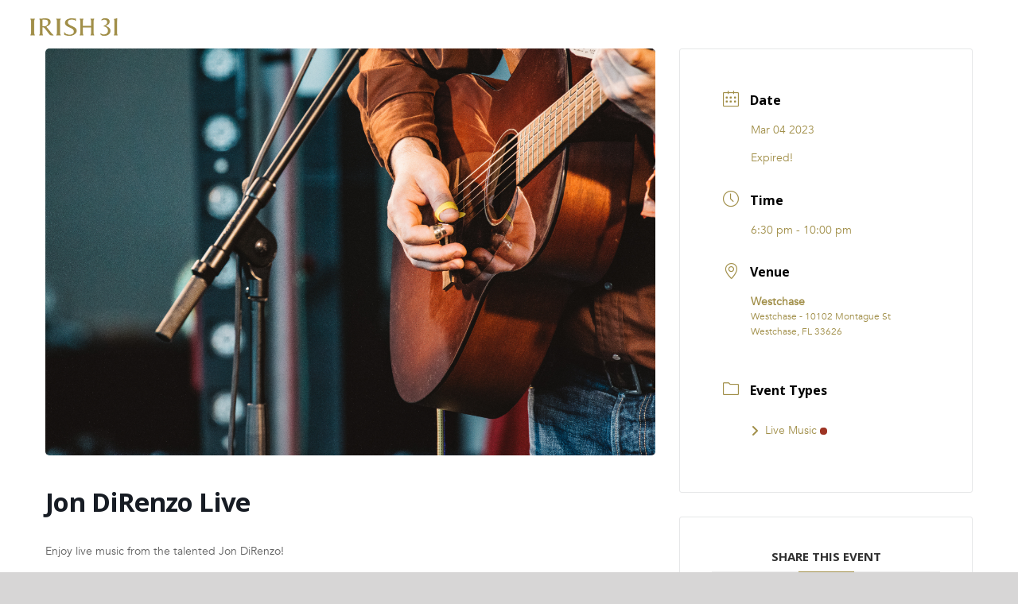

--- FILE ---
content_type: text/html; charset=utf-8
request_url: https://www.google.com/recaptcha/api2/anchor?ar=1&k=6LdJBAYkAAAAAGpBxMVB2o8hmTJ2aPqiJhHvxsuZ&co=aHR0cHM6Ly9pcmlzaDMxLmNvbTo0NDM.&hl=en&v=PoyoqOPhxBO7pBk68S4YbpHZ&theme=light&size=normal&anchor-ms=20000&execute-ms=30000&cb=shlh8zz5sbi
body_size: 49284
content:
<!DOCTYPE HTML><html dir="ltr" lang="en"><head><meta http-equiv="Content-Type" content="text/html; charset=UTF-8">
<meta http-equiv="X-UA-Compatible" content="IE=edge">
<title>reCAPTCHA</title>
<style type="text/css">
/* cyrillic-ext */
@font-face {
  font-family: 'Roboto';
  font-style: normal;
  font-weight: 400;
  font-stretch: 100%;
  src: url(//fonts.gstatic.com/s/roboto/v48/KFO7CnqEu92Fr1ME7kSn66aGLdTylUAMa3GUBHMdazTgWw.woff2) format('woff2');
  unicode-range: U+0460-052F, U+1C80-1C8A, U+20B4, U+2DE0-2DFF, U+A640-A69F, U+FE2E-FE2F;
}
/* cyrillic */
@font-face {
  font-family: 'Roboto';
  font-style: normal;
  font-weight: 400;
  font-stretch: 100%;
  src: url(//fonts.gstatic.com/s/roboto/v48/KFO7CnqEu92Fr1ME7kSn66aGLdTylUAMa3iUBHMdazTgWw.woff2) format('woff2');
  unicode-range: U+0301, U+0400-045F, U+0490-0491, U+04B0-04B1, U+2116;
}
/* greek-ext */
@font-face {
  font-family: 'Roboto';
  font-style: normal;
  font-weight: 400;
  font-stretch: 100%;
  src: url(//fonts.gstatic.com/s/roboto/v48/KFO7CnqEu92Fr1ME7kSn66aGLdTylUAMa3CUBHMdazTgWw.woff2) format('woff2');
  unicode-range: U+1F00-1FFF;
}
/* greek */
@font-face {
  font-family: 'Roboto';
  font-style: normal;
  font-weight: 400;
  font-stretch: 100%;
  src: url(//fonts.gstatic.com/s/roboto/v48/KFO7CnqEu92Fr1ME7kSn66aGLdTylUAMa3-UBHMdazTgWw.woff2) format('woff2');
  unicode-range: U+0370-0377, U+037A-037F, U+0384-038A, U+038C, U+038E-03A1, U+03A3-03FF;
}
/* math */
@font-face {
  font-family: 'Roboto';
  font-style: normal;
  font-weight: 400;
  font-stretch: 100%;
  src: url(//fonts.gstatic.com/s/roboto/v48/KFO7CnqEu92Fr1ME7kSn66aGLdTylUAMawCUBHMdazTgWw.woff2) format('woff2');
  unicode-range: U+0302-0303, U+0305, U+0307-0308, U+0310, U+0312, U+0315, U+031A, U+0326-0327, U+032C, U+032F-0330, U+0332-0333, U+0338, U+033A, U+0346, U+034D, U+0391-03A1, U+03A3-03A9, U+03B1-03C9, U+03D1, U+03D5-03D6, U+03F0-03F1, U+03F4-03F5, U+2016-2017, U+2034-2038, U+203C, U+2040, U+2043, U+2047, U+2050, U+2057, U+205F, U+2070-2071, U+2074-208E, U+2090-209C, U+20D0-20DC, U+20E1, U+20E5-20EF, U+2100-2112, U+2114-2115, U+2117-2121, U+2123-214F, U+2190, U+2192, U+2194-21AE, U+21B0-21E5, U+21F1-21F2, U+21F4-2211, U+2213-2214, U+2216-22FF, U+2308-230B, U+2310, U+2319, U+231C-2321, U+2336-237A, U+237C, U+2395, U+239B-23B7, U+23D0, U+23DC-23E1, U+2474-2475, U+25AF, U+25B3, U+25B7, U+25BD, U+25C1, U+25CA, U+25CC, U+25FB, U+266D-266F, U+27C0-27FF, U+2900-2AFF, U+2B0E-2B11, U+2B30-2B4C, U+2BFE, U+3030, U+FF5B, U+FF5D, U+1D400-1D7FF, U+1EE00-1EEFF;
}
/* symbols */
@font-face {
  font-family: 'Roboto';
  font-style: normal;
  font-weight: 400;
  font-stretch: 100%;
  src: url(//fonts.gstatic.com/s/roboto/v48/KFO7CnqEu92Fr1ME7kSn66aGLdTylUAMaxKUBHMdazTgWw.woff2) format('woff2');
  unicode-range: U+0001-000C, U+000E-001F, U+007F-009F, U+20DD-20E0, U+20E2-20E4, U+2150-218F, U+2190, U+2192, U+2194-2199, U+21AF, U+21E6-21F0, U+21F3, U+2218-2219, U+2299, U+22C4-22C6, U+2300-243F, U+2440-244A, U+2460-24FF, U+25A0-27BF, U+2800-28FF, U+2921-2922, U+2981, U+29BF, U+29EB, U+2B00-2BFF, U+4DC0-4DFF, U+FFF9-FFFB, U+10140-1018E, U+10190-1019C, U+101A0, U+101D0-101FD, U+102E0-102FB, U+10E60-10E7E, U+1D2C0-1D2D3, U+1D2E0-1D37F, U+1F000-1F0FF, U+1F100-1F1AD, U+1F1E6-1F1FF, U+1F30D-1F30F, U+1F315, U+1F31C, U+1F31E, U+1F320-1F32C, U+1F336, U+1F378, U+1F37D, U+1F382, U+1F393-1F39F, U+1F3A7-1F3A8, U+1F3AC-1F3AF, U+1F3C2, U+1F3C4-1F3C6, U+1F3CA-1F3CE, U+1F3D4-1F3E0, U+1F3ED, U+1F3F1-1F3F3, U+1F3F5-1F3F7, U+1F408, U+1F415, U+1F41F, U+1F426, U+1F43F, U+1F441-1F442, U+1F444, U+1F446-1F449, U+1F44C-1F44E, U+1F453, U+1F46A, U+1F47D, U+1F4A3, U+1F4B0, U+1F4B3, U+1F4B9, U+1F4BB, U+1F4BF, U+1F4C8-1F4CB, U+1F4D6, U+1F4DA, U+1F4DF, U+1F4E3-1F4E6, U+1F4EA-1F4ED, U+1F4F7, U+1F4F9-1F4FB, U+1F4FD-1F4FE, U+1F503, U+1F507-1F50B, U+1F50D, U+1F512-1F513, U+1F53E-1F54A, U+1F54F-1F5FA, U+1F610, U+1F650-1F67F, U+1F687, U+1F68D, U+1F691, U+1F694, U+1F698, U+1F6AD, U+1F6B2, U+1F6B9-1F6BA, U+1F6BC, U+1F6C6-1F6CF, U+1F6D3-1F6D7, U+1F6E0-1F6EA, U+1F6F0-1F6F3, U+1F6F7-1F6FC, U+1F700-1F7FF, U+1F800-1F80B, U+1F810-1F847, U+1F850-1F859, U+1F860-1F887, U+1F890-1F8AD, U+1F8B0-1F8BB, U+1F8C0-1F8C1, U+1F900-1F90B, U+1F93B, U+1F946, U+1F984, U+1F996, U+1F9E9, U+1FA00-1FA6F, U+1FA70-1FA7C, U+1FA80-1FA89, U+1FA8F-1FAC6, U+1FACE-1FADC, U+1FADF-1FAE9, U+1FAF0-1FAF8, U+1FB00-1FBFF;
}
/* vietnamese */
@font-face {
  font-family: 'Roboto';
  font-style: normal;
  font-weight: 400;
  font-stretch: 100%;
  src: url(//fonts.gstatic.com/s/roboto/v48/KFO7CnqEu92Fr1ME7kSn66aGLdTylUAMa3OUBHMdazTgWw.woff2) format('woff2');
  unicode-range: U+0102-0103, U+0110-0111, U+0128-0129, U+0168-0169, U+01A0-01A1, U+01AF-01B0, U+0300-0301, U+0303-0304, U+0308-0309, U+0323, U+0329, U+1EA0-1EF9, U+20AB;
}
/* latin-ext */
@font-face {
  font-family: 'Roboto';
  font-style: normal;
  font-weight: 400;
  font-stretch: 100%;
  src: url(//fonts.gstatic.com/s/roboto/v48/KFO7CnqEu92Fr1ME7kSn66aGLdTylUAMa3KUBHMdazTgWw.woff2) format('woff2');
  unicode-range: U+0100-02BA, U+02BD-02C5, U+02C7-02CC, U+02CE-02D7, U+02DD-02FF, U+0304, U+0308, U+0329, U+1D00-1DBF, U+1E00-1E9F, U+1EF2-1EFF, U+2020, U+20A0-20AB, U+20AD-20C0, U+2113, U+2C60-2C7F, U+A720-A7FF;
}
/* latin */
@font-face {
  font-family: 'Roboto';
  font-style: normal;
  font-weight: 400;
  font-stretch: 100%;
  src: url(//fonts.gstatic.com/s/roboto/v48/KFO7CnqEu92Fr1ME7kSn66aGLdTylUAMa3yUBHMdazQ.woff2) format('woff2');
  unicode-range: U+0000-00FF, U+0131, U+0152-0153, U+02BB-02BC, U+02C6, U+02DA, U+02DC, U+0304, U+0308, U+0329, U+2000-206F, U+20AC, U+2122, U+2191, U+2193, U+2212, U+2215, U+FEFF, U+FFFD;
}
/* cyrillic-ext */
@font-face {
  font-family: 'Roboto';
  font-style: normal;
  font-weight: 500;
  font-stretch: 100%;
  src: url(//fonts.gstatic.com/s/roboto/v48/KFO7CnqEu92Fr1ME7kSn66aGLdTylUAMa3GUBHMdazTgWw.woff2) format('woff2');
  unicode-range: U+0460-052F, U+1C80-1C8A, U+20B4, U+2DE0-2DFF, U+A640-A69F, U+FE2E-FE2F;
}
/* cyrillic */
@font-face {
  font-family: 'Roboto';
  font-style: normal;
  font-weight: 500;
  font-stretch: 100%;
  src: url(//fonts.gstatic.com/s/roboto/v48/KFO7CnqEu92Fr1ME7kSn66aGLdTylUAMa3iUBHMdazTgWw.woff2) format('woff2');
  unicode-range: U+0301, U+0400-045F, U+0490-0491, U+04B0-04B1, U+2116;
}
/* greek-ext */
@font-face {
  font-family: 'Roboto';
  font-style: normal;
  font-weight: 500;
  font-stretch: 100%;
  src: url(//fonts.gstatic.com/s/roboto/v48/KFO7CnqEu92Fr1ME7kSn66aGLdTylUAMa3CUBHMdazTgWw.woff2) format('woff2');
  unicode-range: U+1F00-1FFF;
}
/* greek */
@font-face {
  font-family: 'Roboto';
  font-style: normal;
  font-weight: 500;
  font-stretch: 100%;
  src: url(//fonts.gstatic.com/s/roboto/v48/KFO7CnqEu92Fr1ME7kSn66aGLdTylUAMa3-UBHMdazTgWw.woff2) format('woff2');
  unicode-range: U+0370-0377, U+037A-037F, U+0384-038A, U+038C, U+038E-03A1, U+03A3-03FF;
}
/* math */
@font-face {
  font-family: 'Roboto';
  font-style: normal;
  font-weight: 500;
  font-stretch: 100%;
  src: url(//fonts.gstatic.com/s/roboto/v48/KFO7CnqEu92Fr1ME7kSn66aGLdTylUAMawCUBHMdazTgWw.woff2) format('woff2');
  unicode-range: U+0302-0303, U+0305, U+0307-0308, U+0310, U+0312, U+0315, U+031A, U+0326-0327, U+032C, U+032F-0330, U+0332-0333, U+0338, U+033A, U+0346, U+034D, U+0391-03A1, U+03A3-03A9, U+03B1-03C9, U+03D1, U+03D5-03D6, U+03F0-03F1, U+03F4-03F5, U+2016-2017, U+2034-2038, U+203C, U+2040, U+2043, U+2047, U+2050, U+2057, U+205F, U+2070-2071, U+2074-208E, U+2090-209C, U+20D0-20DC, U+20E1, U+20E5-20EF, U+2100-2112, U+2114-2115, U+2117-2121, U+2123-214F, U+2190, U+2192, U+2194-21AE, U+21B0-21E5, U+21F1-21F2, U+21F4-2211, U+2213-2214, U+2216-22FF, U+2308-230B, U+2310, U+2319, U+231C-2321, U+2336-237A, U+237C, U+2395, U+239B-23B7, U+23D0, U+23DC-23E1, U+2474-2475, U+25AF, U+25B3, U+25B7, U+25BD, U+25C1, U+25CA, U+25CC, U+25FB, U+266D-266F, U+27C0-27FF, U+2900-2AFF, U+2B0E-2B11, U+2B30-2B4C, U+2BFE, U+3030, U+FF5B, U+FF5D, U+1D400-1D7FF, U+1EE00-1EEFF;
}
/* symbols */
@font-face {
  font-family: 'Roboto';
  font-style: normal;
  font-weight: 500;
  font-stretch: 100%;
  src: url(//fonts.gstatic.com/s/roboto/v48/KFO7CnqEu92Fr1ME7kSn66aGLdTylUAMaxKUBHMdazTgWw.woff2) format('woff2');
  unicode-range: U+0001-000C, U+000E-001F, U+007F-009F, U+20DD-20E0, U+20E2-20E4, U+2150-218F, U+2190, U+2192, U+2194-2199, U+21AF, U+21E6-21F0, U+21F3, U+2218-2219, U+2299, U+22C4-22C6, U+2300-243F, U+2440-244A, U+2460-24FF, U+25A0-27BF, U+2800-28FF, U+2921-2922, U+2981, U+29BF, U+29EB, U+2B00-2BFF, U+4DC0-4DFF, U+FFF9-FFFB, U+10140-1018E, U+10190-1019C, U+101A0, U+101D0-101FD, U+102E0-102FB, U+10E60-10E7E, U+1D2C0-1D2D3, U+1D2E0-1D37F, U+1F000-1F0FF, U+1F100-1F1AD, U+1F1E6-1F1FF, U+1F30D-1F30F, U+1F315, U+1F31C, U+1F31E, U+1F320-1F32C, U+1F336, U+1F378, U+1F37D, U+1F382, U+1F393-1F39F, U+1F3A7-1F3A8, U+1F3AC-1F3AF, U+1F3C2, U+1F3C4-1F3C6, U+1F3CA-1F3CE, U+1F3D4-1F3E0, U+1F3ED, U+1F3F1-1F3F3, U+1F3F5-1F3F7, U+1F408, U+1F415, U+1F41F, U+1F426, U+1F43F, U+1F441-1F442, U+1F444, U+1F446-1F449, U+1F44C-1F44E, U+1F453, U+1F46A, U+1F47D, U+1F4A3, U+1F4B0, U+1F4B3, U+1F4B9, U+1F4BB, U+1F4BF, U+1F4C8-1F4CB, U+1F4D6, U+1F4DA, U+1F4DF, U+1F4E3-1F4E6, U+1F4EA-1F4ED, U+1F4F7, U+1F4F9-1F4FB, U+1F4FD-1F4FE, U+1F503, U+1F507-1F50B, U+1F50D, U+1F512-1F513, U+1F53E-1F54A, U+1F54F-1F5FA, U+1F610, U+1F650-1F67F, U+1F687, U+1F68D, U+1F691, U+1F694, U+1F698, U+1F6AD, U+1F6B2, U+1F6B9-1F6BA, U+1F6BC, U+1F6C6-1F6CF, U+1F6D3-1F6D7, U+1F6E0-1F6EA, U+1F6F0-1F6F3, U+1F6F7-1F6FC, U+1F700-1F7FF, U+1F800-1F80B, U+1F810-1F847, U+1F850-1F859, U+1F860-1F887, U+1F890-1F8AD, U+1F8B0-1F8BB, U+1F8C0-1F8C1, U+1F900-1F90B, U+1F93B, U+1F946, U+1F984, U+1F996, U+1F9E9, U+1FA00-1FA6F, U+1FA70-1FA7C, U+1FA80-1FA89, U+1FA8F-1FAC6, U+1FACE-1FADC, U+1FADF-1FAE9, U+1FAF0-1FAF8, U+1FB00-1FBFF;
}
/* vietnamese */
@font-face {
  font-family: 'Roboto';
  font-style: normal;
  font-weight: 500;
  font-stretch: 100%;
  src: url(//fonts.gstatic.com/s/roboto/v48/KFO7CnqEu92Fr1ME7kSn66aGLdTylUAMa3OUBHMdazTgWw.woff2) format('woff2');
  unicode-range: U+0102-0103, U+0110-0111, U+0128-0129, U+0168-0169, U+01A0-01A1, U+01AF-01B0, U+0300-0301, U+0303-0304, U+0308-0309, U+0323, U+0329, U+1EA0-1EF9, U+20AB;
}
/* latin-ext */
@font-face {
  font-family: 'Roboto';
  font-style: normal;
  font-weight: 500;
  font-stretch: 100%;
  src: url(//fonts.gstatic.com/s/roboto/v48/KFO7CnqEu92Fr1ME7kSn66aGLdTylUAMa3KUBHMdazTgWw.woff2) format('woff2');
  unicode-range: U+0100-02BA, U+02BD-02C5, U+02C7-02CC, U+02CE-02D7, U+02DD-02FF, U+0304, U+0308, U+0329, U+1D00-1DBF, U+1E00-1E9F, U+1EF2-1EFF, U+2020, U+20A0-20AB, U+20AD-20C0, U+2113, U+2C60-2C7F, U+A720-A7FF;
}
/* latin */
@font-face {
  font-family: 'Roboto';
  font-style: normal;
  font-weight: 500;
  font-stretch: 100%;
  src: url(//fonts.gstatic.com/s/roboto/v48/KFO7CnqEu92Fr1ME7kSn66aGLdTylUAMa3yUBHMdazQ.woff2) format('woff2');
  unicode-range: U+0000-00FF, U+0131, U+0152-0153, U+02BB-02BC, U+02C6, U+02DA, U+02DC, U+0304, U+0308, U+0329, U+2000-206F, U+20AC, U+2122, U+2191, U+2193, U+2212, U+2215, U+FEFF, U+FFFD;
}
/* cyrillic-ext */
@font-face {
  font-family: 'Roboto';
  font-style: normal;
  font-weight: 900;
  font-stretch: 100%;
  src: url(//fonts.gstatic.com/s/roboto/v48/KFO7CnqEu92Fr1ME7kSn66aGLdTylUAMa3GUBHMdazTgWw.woff2) format('woff2');
  unicode-range: U+0460-052F, U+1C80-1C8A, U+20B4, U+2DE0-2DFF, U+A640-A69F, U+FE2E-FE2F;
}
/* cyrillic */
@font-face {
  font-family: 'Roboto';
  font-style: normal;
  font-weight: 900;
  font-stretch: 100%;
  src: url(//fonts.gstatic.com/s/roboto/v48/KFO7CnqEu92Fr1ME7kSn66aGLdTylUAMa3iUBHMdazTgWw.woff2) format('woff2');
  unicode-range: U+0301, U+0400-045F, U+0490-0491, U+04B0-04B1, U+2116;
}
/* greek-ext */
@font-face {
  font-family: 'Roboto';
  font-style: normal;
  font-weight: 900;
  font-stretch: 100%;
  src: url(//fonts.gstatic.com/s/roboto/v48/KFO7CnqEu92Fr1ME7kSn66aGLdTylUAMa3CUBHMdazTgWw.woff2) format('woff2');
  unicode-range: U+1F00-1FFF;
}
/* greek */
@font-face {
  font-family: 'Roboto';
  font-style: normal;
  font-weight: 900;
  font-stretch: 100%;
  src: url(//fonts.gstatic.com/s/roboto/v48/KFO7CnqEu92Fr1ME7kSn66aGLdTylUAMa3-UBHMdazTgWw.woff2) format('woff2');
  unicode-range: U+0370-0377, U+037A-037F, U+0384-038A, U+038C, U+038E-03A1, U+03A3-03FF;
}
/* math */
@font-face {
  font-family: 'Roboto';
  font-style: normal;
  font-weight: 900;
  font-stretch: 100%;
  src: url(//fonts.gstatic.com/s/roboto/v48/KFO7CnqEu92Fr1ME7kSn66aGLdTylUAMawCUBHMdazTgWw.woff2) format('woff2');
  unicode-range: U+0302-0303, U+0305, U+0307-0308, U+0310, U+0312, U+0315, U+031A, U+0326-0327, U+032C, U+032F-0330, U+0332-0333, U+0338, U+033A, U+0346, U+034D, U+0391-03A1, U+03A3-03A9, U+03B1-03C9, U+03D1, U+03D5-03D6, U+03F0-03F1, U+03F4-03F5, U+2016-2017, U+2034-2038, U+203C, U+2040, U+2043, U+2047, U+2050, U+2057, U+205F, U+2070-2071, U+2074-208E, U+2090-209C, U+20D0-20DC, U+20E1, U+20E5-20EF, U+2100-2112, U+2114-2115, U+2117-2121, U+2123-214F, U+2190, U+2192, U+2194-21AE, U+21B0-21E5, U+21F1-21F2, U+21F4-2211, U+2213-2214, U+2216-22FF, U+2308-230B, U+2310, U+2319, U+231C-2321, U+2336-237A, U+237C, U+2395, U+239B-23B7, U+23D0, U+23DC-23E1, U+2474-2475, U+25AF, U+25B3, U+25B7, U+25BD, U+25C1, U+25CA, U+25CC, U+25FB, U+266D-266F, U+27C0-27FF, U+2900-2AFF, U+2B0E-2B11, U+2B30-2B4C, U+2BFE, U+3030, U+FF5B, U+FF5D, U+1D400-1D7FF, U+1EE00-1EEFF;
}
/* symbols */
@font-face {
  font-family: 'Roboto';
  font-style: normal;
  font-weight: 900;
  font-stretch: 100%;
  src: url(//fonts.gstatic.com/s/roboto/v48/KFO7CnqEu92Fr1ME7kSn66aGLdTylUAMaxKUBHMdazTgWw.woff2) format('woff2');
  unicode-range: U+0001-000C, U+000E-001F, U+007F-009F, U+20DD-20E0, U+20E2-20E4, U+2150-218F, U+2190, U+2192, U+2194-2199, U+21AF, U+21E6-21F0, U+21F3, U+2218-2219, U+2299, U+22C4-22C6, U+2300-243F, U+2440-244A, U+2460-24FF, U+25A0-27BF, U+2800-28FF, U+2921-2922, U+2981, U+29BF, U+29EB, U+2B00-2BFF, U+4DC0-4DFF, U+FFF9-FFFB, U+10140-1018E, U+10190-1019C, U+101A0, U+101D0-101FD, U+102E0-102FB, U+10E60-10E7E, U+1D2C0-1D2D3, U+1D2E0-1D37F, U+1F000-1F0FF, U+1F100-1F1AD, U+1F1E6-1F1FF, U+1F30D-1F30F, U+1F315, U+1F31C, U+1F31E, U+1F320-1F32C, U+1F336, U+1F378, U+1F37D, U+1F382, U+1F393-1F39F, U+1F3A7-1F3A8, U+1F3AC-1F3AF, U+1F3C2, U+1F3C4-1F3C6, U+1F3CA-1F3CE, U+1F3D4-1F3E0, U+1F3ED, U+1F3F1-1F3F3, U+1F3F5-1F3F7, U+1F408, U+1F415, U+1F41F, U+1F426, U+1F43F, U+1F441-1F442, U+1F444, U+1F446-1F449, U+1F44C-1F44E, U+1F453, U+1F46A, U+1F47D, U+1F4A3, U+1F4B0, U+1F4B3, U+1F4B9, U+1F4BB, U+1F4BF, U+1F4C8-1F4CB, U+1F4D6, U+1F4DA, U+1F4DF, U+1F4E3-1F4E6, U+1F4EA-1F4ED, U+1F4F7, U+1F4F9-1F4FB, U+1F4FD-1F4FE, U+1F503, U+1F507-1F50B, U+1F50D, U+1F512-1F513, U+1F53E-1F54A, U+1F54F-1F5FA, U+1F610, U+1F650-1F67F, U+1F687, U+1F68D, U+1F691, U+1F694, U+1F698, U+1F6AD, U+1F6B2, U+1F6B9-1F6BA, U+1F6BC, U+1F6C6-1F6CF, U+1F6D3-1F6D7, U+1F6E0-1F6EA, U+1F6F0-1F6F3, U+1F6F7-1F6FC, U+1F700-1F7FF, U+1F800-1F80B, U+1F810-1F847, U+1F850-1F859, U+1F860-1F887, U+1F890-1F8AD, U+1F8B0-1F8BB, U+1F8C0-1F8C1, U+1F900-1F90B, U+1F93B, U+1F946, U+1F984, U+1F996, U+1F9E9, U+1FA00-1FA6F, U+1FA70-1FA7C, U+1FA80-1FA89, U+1FA8F-1FAC6, U+1FACE-1FADC, U+1FADF-1FAE9, U+1FAF0-1FAF8, U+1FB00-1FBFF;
}
/* vietnamese */
@font-face {
  font-family: 'Roboto';
  font-style: normal;
  font-weight: 900;
  font-stretch: 100%;
  src: url(//fonts.gstatic.com/s/roboto/v48/KFO7CnqEu92Fr1ME7kSn66aGLdTylUAMa3OUBHMdazTgWw.woff2) format('woff2');
  unicode-range: U+0102-0103, U+0110-0111, U+0128-0129, U+0168-0169, U+01A0-01A1, U+01AF-01B0, U+0300-0301, U+0303-0304, U+0308-0309, U+0323, U+0329, U+1EA0-1EF9, U+20AB;
}
/* latin-ext */
@font-face {
  font-family: 'Roboto';
  font-style: normal;
  font-weight: 900;
  font-stretch: 100%;
  src: url(//fonts.gstatic.com/s/roboto/v48/KFO7CnqEu92Fr1ME7kSn66aGLdTylUAMa3KUBHMdazTgWw.woff2) format('woff2');
  unicode-range: U+0100-02BA, U+02BD-02C5, U+02C7-02CC, U+02CE-02D7, U+02DD-02FF, U+0304, U+0308, U+0329, U+1D00-1DBF, U+1E00-1E9F, U+1EF2-1EFF, U+2020, U+20A0-20AB, U+20AD-20C0, U+2113, U+2C60-2C7F, U+A720-A7FF;
}
/* latin */
@font-face {
  font-family: 'Roboto';
  font-style: normal;
  font-weight: 900;
  font-stretch: 100%;
  src: url(//fonts.gstatic.com/s/roboto/v48/KFO7CnqEu92Fr1ME7kSn66aGLdTylUAMa3yUBHMdazQ.woff2) format('woff2');
  unicode-range: U+0000-00FF, U+0131, U+0152-0153, U+02BB-02BC, U+02C6, U+02DA, U+02DC, U+0304, U+0308, U+0329, U+2000-206F, U+20AC, U+2122, U+2191, U+2193, U+2212, U+2215, U+FEFF, U+FFFD;
}

</style>
<link rel="stylesheet" type="text/css" href="https://www.gstatic.com/recaptcha/releases/PoyoqOPhxBO7pBk68S4YbpHZ/styles__ltr.css">
<script nonce="zymI79z3QlMsh0tPq9paHA" type="text/javascript">window['__recaptcha_api'] = 'https://www.google.com/recaptcha/api2/';</script>
<script type="text/javascript" src="https://www.gstatic.com/recaptcha/releases/PoyoqOPhxBO7pBk68S4YbpHZ/recaptcha__en.js" nonce="zymI79z3QlMsh0tPq9paHA">
      
    </script></head>
<body><div id="rc-anchor-alert" class="rc-anchor-alert"></div>
<input type="hidden" id="recaptcha-token" value="[base64]">
<script type="text/javascript" nonce="zymI79z3QlMsh0tPq9paHA">
      recaptcha.anchor.Main.init("[\x22ainput\x22,[\x22bgdata\x22,\x22\x22,\[base64]/[base64]/[base64]/KE4oMTI0LHYsdi5HKSxMWihsLHYpKTpOKDEyNCx2LGwpLFYpLHYpLFQpKSxGKDE3MSx2KX0scjc9ZnVuY3Rpb24obCl7cmV0dXJuIGx9LEM9ZnVuY3Rpb24obCxWLHYpe04odixsLFYpLFZbYWtdPTI3OTZ9LG49ZnVuY3Rpb24obCxWKXtWLlg9KChWLlg/[base64]/[base64]/[base64]/[base64]/[base64]/[base64]/[base64]/[base64]/[base64]/[base64]/[base64]\\u003d\x22,\[base64]\\u003d\x22,\x22w7svw4BVDcOuGirDvWfDhMOmw7s1w50Vw4cow4ofUwZFA8K6GMKbwpU7MF7DpxfDicOVQ1o1EsK+EUxmw4sXw4HDicOqw7zCucK0BMK3TsOKX3/DrcK2J8Kdw5jCncOSOMOfwqXCl2PDg2/DrQ/Dqio5HcKYB8O1SQfDgcKLBGYbw4zCnATCjmk2wr/DvMKcw60gwq3CuMOeE8KKNMKWEsOGwrMkOz7CqXp9Yg7CjcO8ahE+FcKDwoszwrMlQcODw7BXw71jwpJTVcOFO8K8w7NUfzZuw6x9woHCucOWS8OjZRfCpMOUw5dbw7/DjcKPZMOtw5PDq8OLwp4+w77ClcO/BEXDkUYzwqPDqcOXZ2JeScOYC0XDocKewqhYw5HDjMOTwqoWwqTDtElSw7FgwrA/wqsaUD7CiWnCj1rClFzClsOydELCuXVRbsK9aCPCjsOgw7AJDBBLYXl6BsOUw7DCuMOWLnjDixQPGlM2YHLCjTNLUiMvXQU6QcKUPnDDp8O3IMKswo/DjcKsdF8+RQXCpMOYdcKUw6XDtk3DhWnDpcOfwofCtz9YDsKZwqfCgh3CsHfCqsKMwqLDmsOKSnNrMFXDokUbTS9EI8OawrDCq3hpaVZzdjHCvcKcaMODfMOWPMKMP8OjwoZqKgXDtcOkHVTDncKFw5gCCMOFw5d4wpLCpndKwpbDgFU4J8O+bsOdXMOgWlfCl3/Dpyt8wq/DuR/Cqk8yFVTDu8K2OcOlSy/[base64]/DusKYwphqwpATwrjCogDCq8ORVsKjwrloezQGFsO8wokzw5jCpMOxwrZ0AsKTC8OhSlLDhsKWw7zDrzPCo8KdXcO1YsOQK0dXdDkdwo5ew5dYw7fDtRHClRkmOcOIdzjDp1sXVcOaw4nChEhhwoPClxdGVVbCkl3DsipBw4lJCMOIVwhsw4c/[base64]/DvMKeZAEBw5HDpMKCORDDt1XClsO+DiLDgDcYG0ZYw4/[base64]/DlMO4NsOVw6/DicOQw45gw7HCiMKqwpXCusKVJUrCpAsuw5bCr3PDvXXDrsOEw4kiVcKjf8K1EXvCqSM6w4nCu8OMwpgnw7rDlsKdwr7DnmcoB8O2w63CvcKGw5t8VcOKXWnClsOBLCHCisKHcMKiBgN/RSBnw5A4QGNbUMK9VsKyw7bCtsKqw5YRbMKGTsK7TA1QLsKuwozDt0PDmWLCkGvCiFZXA8OOWsO9w5h9w6kMw65JADrDhMKQTQTCnsKhZMK8wp5tw5h7FMOSw4DCvsOJwrzDuQ/Di8KUw6nCvsKqLGrCtXgsKsODwpHDgcK6wpBtLA04OhTCuCd/wpXCjnIgw5/CmsOIw7/CoMOkwpLDmW/DnsO7w6LDqEHCv1/CksKnFAkTwo9hVU3DosOow7DClnvDvkbDtsOFHg1lwoEgw4AuGQUdQmslciRwCMKvKsOYCcKvwqjCqiHCg8O2w4ldbS5eJUXCkV4sw7vCtcOhw7TCoFRiworDuHJOw4nChl1Rw706ccKlwohoJMOvw4xpSjwVwpjDslBxWks/[base64]/DuVMNw7ZgaMO/wqYgGMO5w5LChMO0w6Ebwp/DuMOHesKaw61rwo/CkAU4CcOmw6UNw6XChVvCg0vDuh8qwplpN2jCqHzDgxYwwpfDpMO3RC9Qw4leCWnCl8OLw4TCsSLDihLDigjCmsOnwotOw7g/[base64]/wrRNVMOSYsOaw6XDhS4pw5TDoXBawrLCt8KywrLDu8O9wr3CnFTDsxZdwpXCvR7Cu8KoFnoYwpPDgMKuLkDCm8Ksw7czF0zDjFDCnsKZw7HCjS8Xw7DDqRDCisKyw4gGwqBEw6rClExZKMKFw53DuV0JGMOqQMKpezDDh8KjZTbDi8K7w4A0wqEsIB/[base64]/[base64]/w4QWwqIsesKsdBrCgDNGYsKXLT4/w5jCrMO4ecKWDlQXw5tgfsKMEsKQw5lBw53CqMKFcSMnwrQdwonCnh3DhMKgd8OgKxTDrcO7woJPw6Ufw4rDs1TDhxtsw6gKdS/DkTgtM8OOwrfDmXgOw7TDlMOzb0chw7vCkcOvw4PDi8OFVhRRwpIJwp7CqDwiEzTDkwDCicOBwqjCrTpOLcKZH8OXwr/DjDHClnHCusO3AVcLw6tpFXTCmcOEWsO5w5HCs0zCucKFw4EjWQJ7w4LCgcObwrw9w4LDnT/DhijDukg3w6vDisKDw5/[base64]/[base64]/w5rCocKowpVHLcKrX8Oow41nw4TDp8KwMELClhMSw5hRVS9CwrvCh33Cp8OLXgFNwpdZPG7DqcOIwrPCm8ONwqLCs8Kzwo7DkHUKwqzCiy7CpMKswrVFclTChcOswqXCicKdwoZ+wo/DrjIoaWfDghPClVEuX0fDojtfwrDCpgxUPMOIAFppWsKGwqHDosOEw63DnmMdRMKgKcKAIMO8w7MfNsKSLsOlwrzDiWbChsOOwpR0wrLChxMbAFbCmcOxwrwnEH8ywodmw5EBEcKyw57Djjkhw5oSbQfDqMKzw6JvwozDt8KxeMKMYgVvKAdeXsOXwrHCjsO2YwJ/wqU1w4vDrsOUw70Gw5rDmn4ow6PCnRvCpRbCrsKAwo9XwqfCrcOsw6wfw7vDjsKew5XDqMO3Q8OXK0/[base64]/DuMKsDDXDhcKaw7vCrMKlLhljLGVBHcKVw4lTNR3Ch3QJw4fDmmR3w4k2wrrDpcO7L8Ocw5zDq8KxXXTChMO7WcK1wrV5wqPDqsKvF0HDp18Sw4rDpWEAV8KNG0Jhw6LCjsO4wpbDvMOsGVDCrgB4MsOrUcKnbMO5w4x/WGnDvsOOwqfDl8OnwobCpcKyw6sZCsK5wozDncOXfiDCk8KwVMOpw4J7wp/CvMKuwoxbO8OoX8KJwpIRwpDCjMKneXTDlsKkw6TDuW0xw5QvQcKuwqpcXnTDh8OKA0dHwpTCqVthwpbDp1fCiw7Dhx3Cqy97wqLDq8Oew4/[base64]/DiMObwqgEIFfDl8KjPcKFMHnCkRLDrcK0YzBdGAfCnsKzwrY3wpotMcKXScOywpjDgcOGQkEUwpsvSMKRHcK/w7nDu1BKG8OpwoFAGQciCcOmw5zCjkPCk8OVw7/[base64]/DvULCq8OxwrzDr8KZw6nDlMKiLCtfwpJTFjIqasO9fADCucK/[base64]/Cr8KLwp3CrsKcPnYcw6wnwqpzJwd2S8KHBxjDksOnw5/CoMKewpDDosKEwrHDvxfCt8O1GALCuz4bNnFdwr3DqcO3IsOCLMK3L0fDgMKjw5MTaMKrJzUqeMKed8KVdlzCr3DDiMOtwrHDo8OCQsODwrnDj8K3wrTDt2Y3wrgtw70MJy9rIQIcwqXDlSHCu3/ChBXCvDHDq0TDngDDm8Orw7EEBGPCmVRDCMKmwpkDw5LDuMKxwqUdw74uI8OOHcK3wqMDJsKOwqPCgcKbw4ZNw7F+w78XwqJvN8KswppwQR3ClXULwpbDtBzCjMOdwqEUMAbCkmNgw7hXw6IKK8KQccOiwqwjw6Vew6xMwqRnV3fDgTHCqy/DpFtWw6nDlcKLXMO/w5fDucOMwqfDvMOOwqrDk8Kaw4bCrsO+K2d0T2hsw73CmDI5K8KwJsOqccKVwoNIw7vDqAR/w7IpwoNew411TSx2w7QAVCsTAsKBeMOYFmZww5HCscOWwq3DijYeL8KTUCLDs8ORF8OEA0jCoMKEw5lPHMO5FMOzwq0DRcOrXMKow4Ubw5dhwpDDncO9wrvCkxHDkcKMw5RVHsKaY8KLScOLZV/Dt8OiRCBIfykGw5BnwrTDvsO/woUbw5jCjhk2w4TCuMOQwpHDj8OXwr/CncKmOMKCFMKuf2EiScOiNMKbBsK9w7o2wo1dZwkQWsOBw7gwLsOow5nDmcOww6YFeBfDpMOKSsOPwprDsEHDuAwIwrcYwpZzwpIVNsOSX8KSw5EiBEfDgW/CqVrCvcO5ERtWTxc/w6TDqV9CCsKEwrh0wpobwp3DskbDqMOuD8OVQMKHC8OFwpc/wqQPcWk+GFtnwr09w6Rbw5c9aQHDo8KDXcOGw5RUwqzCvcKbw73DqWpOwpTDnsKkHMOxw5bCpcOvBW/CsATDuMK8wqTDo8K3Z8OJPTrCt8KFwq7DhBjDn8OTNAnCosK7als0w4Urw6/DhUDDvXPDnMKQwpAEQ37Dq0zDrsO4OcKDU8OnaMKAUQzDnG9fwpp0ScO5N0BQVwwdwqrCn8KpHm3DmsONw6XDiMKWdn85VxrDjcOzYMO9ZiUjCFAdwoLCqBwpw7HDnsKAWAByw5LDqMKmwoxuwowfw4nCgh5xw5UCChdxw6LDpsKewr3CiGfDlz9kdMO/BMK5wpPDpMOPw5w2OVkmZh8/YMOvaMKKOcO8CnrCusOVVMOnM8KOwpDDgh3CniIHYEY1w7XDssOKJSvCrsK6f0zCs8OgVUPDp1XDmVvCqSjChMKIw7kWw7rCq1JYcELDscOmdsO+woATVmPDkMOnHDUaw5wsHQRHH3lhworCt8O+w5kgwqTCg8OjQsO2BsKFdQ/Ds8KBf8ObBcK7wopeQyTCrMO9BcOXIcKUwpFPKmoiwrXDsUwmKMOKwrLDtMKfwpJtw4XCkjpsIWBJMcKuKcOBw5QNwposacOpMwpqwp/CqzTDilfCh8Okw7DCocKAwocLw51uEcOiw4PCncKlRUnCrzNSwrXDi3lmw5cJXsOMeMK0BT0twp4tZcOvwrHCusKCa8OxPcO6wrBEdV/CsMK1CsK+dMKAFk0qwo1mw7QWTsOgwo7CkcOkwqJfF8Kfazw8w4sOw5DChX/Ds8ODw7kywrnDscKlLMKgJMK1Xw12wo5oKg7Ds8KxGxlDwrzDpcKuI8OefyHDtnLCiwUld8KpQMOLR8OBCcO1VsKSHcKMw7/DkQvDqFrChcK/TW/[base64]/CiV7CvnFvwqQgZEorfMKjwqLDqXXDvgoow5HCtmXCpMOsU8K3w7R2wp3DhcOPwrVXwo7ChMKmw5Bow5ZtwqrCiMOew4HCmyPDmRfDmMOJfSbClMKYC8Otwo3DoljDlsKOwpZSccO8w6QuEMOdecOhw5VLKcKiwrDDsMOKcWvCvU/DoQUBwpEkCGZaMkfDv1/ChMKrJy1/wpIKwp9LwqjDvcK6w45eW8KBw7Rywpg8wrfCozTDonPCqcOqw6DDsUrCmMOPwpHCvnDCl8OjUcKhOgHCmBfCjFrDqsO/G1RZwrDDtMO3w6geRQxfwoXDpnnDm8KlXgnCp8OSw6LCnMOHwq7CkMKkw6gzwq3CrR/CqzDChF3DrcKMHTjDr8KhL8OeQMOwFXx3w7LCrFnDgi8fw5vCtMOUwrB9EMKkDgBxX8Kyw74Uwr3Cs8KKB8KFXUlIwrnDmj7DqBAedzLDnsOXw41qw6Raw6zCsUnCv8K6eMO2wqB7LsO5HcO3wqPDp1JgIsKGTh/CvEvDj2wyWsOJwrXDumUaK8KGwotsAMOkbi7CusKOEMKhY8OeNQPDvcOgHcOHRk4wSDfDrMOJAcKLw459JkBTw6EIcMKcw6fDm8OIN8KIwpZfdXPDoVXClXd/NMK4AcKCw4rDiQfDp8OXIcO4PSTCpsKZCR4NZi7CrBfCuMOWw6zDkQTDkWlxw7JbIjp4XU01ccKewofDgTvCjRPDj8Oew6EWwoFywpAZbsKub8OywrlMDTkYVFHDo1wQbsOSwooHwrDCt8K7T8KSwoXCgcOAwozCkMOsAMKswoJreMOCwq7Cn8Oowo/DlMOmw4Q4CMKzf8OEw4zDkMKCw5lYworChMO1RksHHhhAw6twTmccw7UXw5Vbbl3Cp8KHw7pBwrREexbCnMO7dybCnzICwrfCiMKLcjLDrwYjwqzDp8KJw7TDkMKAwr9dwpx1NnEJbcOWw5nDuRjCs2ZIGQ/DnMOwcsOywp/DkcKyw4jCv8KCw67CsS5Cwo12IMKybMO0wobCnWw5wpw/[base64]/CkCtZwrB9wonDvjkRwqg5wr7DusK3XMOSw7vDuhM/w7JxFW15w43Di8Okw7jDhMKzAFDDnjrDjsKHel1rASTDpcOBEsOYU05sFBdsHyPDuMOOE0wPDwtAwqfDuirDucKLw5Zhw7PCvkZnwpYRwpIsb3DDtMOSNMO3wq/[base64]/Cs8KBw4LCusKeTcOZVRU0OTIJaC/[base64]/DrVTDiEAnwowgK2zDk8K6wpLDm8KPKsKgBsKeX8OQQ8KNGnp5w5MPWEAJwqbCvcOTAyDDr8KCKsOAwpUQwpcEd8Oyw6/DhcKXJcOhGAHDjsK/RwEJZ0bCohIww7Mfw73DgsKMeMKfQMKtwo9Kwp5FBRRsNA/DrcOBwpzDqcK/aRldLMO3Hic0w6tfM1AuMsOnTMKUICHCjhDDmi0iwp3Co23CjyDCtXsyw61lcj00JMKTdsKEFh1YIjlyWMOHwozDl3HDoMOUw4nDmVrCtcKuwrEULXnDssKmNcO2aTdtwoohwpHCoMOZwpbChsKSw5VrfsO+w6N/W8OuE0xFUzPCsk/Ct2fDmcKBwp/DtsKPw5TCs1xzDMOjHg/[base64]/CksKzdsKDw4pKwrggwqjCoMOvZVsyWXtHwpNjwoYfw7PCvMKMw4vDqjnDoXbDjsONCBjCpcK/S8OSJMKvZsK6aAvDrsOEwpAdwpHCgnNDByfDisKMw6FwS8KnKmPCtTDDkSc8wrNyYwRtwo5pQ8OINibCgyPCvcK7w5JNwqVlw6LCh27CqMKMwpk6w7VZwpBNwo8MaBzDhMK/wq4jJcK/YcOsw5pqfAgrMjQDXMKEw4dnwpjDu3Yvw6TDmWgeIcKnBcKeLcKYVMKNwrFaF8OxwpkZwqfCuzRNwrEhEMKFwqIdCQJ3wqoTFWjDrUhWwoF/KcOcw7vCmsKfWUVlwo5RO2PCoT3DncKhw7Qtw79xw7vDpljCksOtw4vDg8OrIisJw6rDuU/Cr8OBAhrDvcOvYcKHw57ChmfCiMObGcKsImXDuilswrXDkMOSS8OKwoHCp8KqwoPDtAxVw5/[base64]/CiMKwUnkQbxcAAsOtU8O1L8KzwoIXWzfCmy/CkVXDmsK/w4A+HkvDgsKLwoXDocOTwrfCm8KOw5tnfsOAJgBRwr/[base64]/Do3nCulvCiHbChn3CgcOOw4fDhcOPZzhJwrwtwqrDq3TCoMKewojDqkJSGF/DgcOKG0M9NMOfbQA8w5/Do2HCkcKGNmbCoMO+DsOMw5PCkcO5w6jDk8Kkwr3CiUtZwpZ7L8Kww5cmwrZ/wrLCjQbDiMOuYx3Cq8KeKkvCnMO6e28jPsOOYcK8w5LCscOrw6jDuHkSNAzDoMKiwqBBwprDmUfCicKzw67Dt8OWwow3w6TDg8KtRzjCizteDR3DmAdzw69yfHjDhjPCrsKQZCDDusKew5YSLCF5CsOYM8OLw5zDl8KRwo/CiUsEU0/CjsO/[base64]/ECFtw6jDgAPDohjCiA5lR30JOCPDq8OaMgsLwrfCjkLCoGXCt8OmwrXDlsK1eyLCmgXCtzJuSkbCvF3CggPCpcOpDxrCqsKBw4zDgFRbw6Few6rCgDTCmsKfHcOuwovDgcOkwqfDqAxfw7nDuxNSwofCm8OwwozDh0VSw7nDsGnCr8KLcMKXwqHCmhJGwrorJX/[base64]/w40Owrp/[base64]/[base64]/CmsOmw4HDicKsw6F6UngPwqnCq1LDi8KnXlZ9e8OdfgdWw4rDiMO0w5TDsC9UwpIWw793wr7DiMKPAVINw6zDicO4HcOiw5xwJSDCvMOfOS8fwrNBc8Kow6bDpDXClU3CrcOIGW3DqcO/w7DCp8KiaW7DjcOFw6cDamjCnMK+wphywrrCjVtTaXvDuQbCoMOKfwjChMKXclx6P8KpAMKHPsOywrIHw67DhSl5P8KNK8OXGsKgPcOFQiTCiG/CvG3DscKxJMOIF8Ovw7x7cMK8KMO/[base64]/[base64]/[base64]/Dl8KvwpbCoMOnAsKeQGRLw6HCu0lLwosIbcKUSVHCv8Kcwr/ChcOCw47DkMOSAsK4GMKzw6jCoC3ChMKyw61SQxVkw53Ds8KRYcKKCMKQL8OswoYBHh0CRzxREEvDvBbCmkbCpsKdwrnCuGjDhMKJe8KqfsO/EBcZwpI8ME4twqI5wp/[base64]/[base64]/DiMOCLltKYTRGwrLDszfDksKQQsOkQMOLw7rCj8OlOsO4w5zCkVLDtMKFd8OxPRLDpgo1wo1KwrEjYcOrwqbChTIkwq5QCjhJwpjClHTDlsKZQcKyw5TDsicadSPDm2VybVDDqmlXw5QZR8KdwoZoasKlwrQbwoc+A8KZOMKlw6PDncK0wpoLfEPDjV/Di2QiX28Tw6s4wrHCh8OLw5IybcOOw63CshDCjzHDuHrCk8KowqE+w5bDmMKddMOAdcK3w64mwqBhDxTDtMOiw6XCicKJJmfDpMKnw6rDoTYJwrImw5A5wpt/IHZVw6/DlcKQSQA+w4dpZjxbAsKvYsOowoE6XkHDh8OKVFTCvV44AcOhCHLCisKnJsKRWBhGaFDDlMKXTmZcw5LCkxLCmMOBAR3Di8KpJVxOw613wr8Xw6oKw7dlbsOaKmfDucKhIcOOBU9Cwp/DuSLCvsOHw7V3w7wFcsOxw4lyw5xVwr3Dt8OCwq4pDF8jw7PDqsKlWsOITCrCp2xMwrjCvsO3w6g3MF1xw5vDh8KtLixNw7LDl8KNQMKrw4HDui8nYAHCs8KOLMKMw5zDkh7CpsODwq3Cv8O+Tn1VSMKUw4wbw5/CnsOxwrnDoR7CjcKgwqgIKcOWwqlUQ8Kfw4h/McK2GMKDw4VMbMKxP8KcwpXDg3Ucw6NrwqsUwoUsN8O9w5J0w4Abw4pGwqHCuMO9wqNFJivDhMKOw48oasKqw5oxwr0lw5PCkEHCmH9dwqfDocOPw5JOw5seAcKeYsO8w4/CkwzDhXLDsmrChcKcWcO1L8KtBMKsPMOow6VJw5vCicKaw7fChcO4w4/[base64]/w7QkOH/Dt0/[base64]/DssOWUwXDuANGw6dSRcOfw4fCnX3Ct8K5Mx/DrMK4AFvDmMK+YTjCuXnDj1gKVcKcw7wAw6fDoT7CjcKKw7/DosOCRcKewrNCwqzCs8OBwqJQwqXCo8KTacOMw5I2UsK/TQRQwqDCusKvwqQFKlfDnFPCgQwQIS9uw4/[base64]/F8KzfkTCjCxUw7XCicOmOMOcwqHClwnDtsOfPGnClB3Dn8KkGcOiVMK6wo3Dm8KtfMOZwq3CocOyw7DChALCssOZCXcMVAzCiRViwp5vw6Mrw7/CsGNIPMKrZcOuAsOywo0hXsOqwqbCv8KmIBnDpcOvw4sAN8K4Tk8Two5pXMKBYgdAUkl2wrw5VWIZUsOvScK2a8OzwojCoMO/w6hswp0EdcK+wrxibVgFwp/DkXYeOMOadFgUwqfDuMKSw7pcw7fCn8KwXsOnw7fDgDDClMO7NsOnw7HDlQbCm1XCh8KBwpUxwo/DlFHCgsO+d8OONkjDhMKEA8KQbcOCw6kIw5NCw5lbRXjDsRHCpiDCrcOaN21TUTnCsGMKwo0Ab1nDvMKncV8aJ8KWwrN1wrHCvRzDlMODw7Qow7/[base64]/CthjChsK5w7rDpQHCqGnCjAoHL8ODdsOlwpE4bSrDjcO1Y8OfwoXCsB5zw4nDrMKRIjBcw4AJb8KEw6cIw6jDmizDm3fDoXTCnh9kw6kcODXDsXTDmMKrw6NJMxDDtcK+TjIYwrvDh8Kqw6HDqDBhU8KBwox/[base64]/w5NPFEtIw7HDlmoFw4jDlsK4FsOyVyLCpk8bTT3DuB1IIMOnfMKWccO7w6HDk8OBHhkOcMKXUg3CksK3wpprTVQ6asK3Hhl/w6vCpMKZT8O3GcKfw7vDrcO/C8Kqa8Kiw4TCuMKlwrprw7XCimYPVF1tNMKCA8KJNwHCkMO/wohVXx0ww4DDlsKIfcKIc1zDrcK/MHZSwp4rb8KvFcOKwoIfw5ALN8Ojw5EqwrgZwpjCg8OzAm8XGsOCYDbDv17ChsO1wrp9wpwQwp4Tw5rCr8OOw5/DiiXDtCXDucOMVsK/[base64]/ClMOOM8KzwrLCv8KFwrM8wpfDksO4Y2VKwpvCnMO/w5xVw63DkMOww50TwrDDqmLDpCdEDjVlwo4wwoHCk1rCkRrCoT18a3V7e8OiHsKmwrLDlRzCtAvCpsK8IkYYdcOWVCsTwpUPf05ywpAXwrLDuMKjw5vDs8OWQwkQw4PCl8OKw6N9AcK8OQ7CsMOYw6gZwpQDST/CmMOSJiYeCD/DtgnCsQQow4QnwoQFJsO0wqBhWcKPw49dLcObw5dJeXM/agRgwo/[base64]/CnAkEXwRGwrPCkE9awpEFCMOlTsOiWQ4pw7jDh8OYSxlvOQHCqcOGZzPCsMOefzBNegkKw5sEIVfDqMO2PMKqwo0kwpbDo8KzOn/CmCUlb3Jjf8Ktw4jCgQXCtsOtwp5kXUdjw5xaBMK7M8OqwptgaGg6VcOfwoIFFFhWGy3DrT/DmMOXJMOFw58jw79qacORw4YrBcOgwqonBB3DucK/ZMOOw6PDksOgwonClCnDmsODw409J8OxVsO0ZiLDnDLCksKuamzDgcKYZMK2JV/CkcOlLj1sw5XDvsKdN8KAGUHCuSrDq8K1wprDuGs4VUkMwqcvwqYuw4zCnVjCvcKTwr/[base64]/DlBk7OMOow6fClAo5L8OSw5fDo8KBf8OAw7PDvsODwoB/dH8LwrYBE8Oqw4/[base64]/AkZqUsO+w7TDlMOTJnccwpvCkcOdwrvCrcK3wqdsDcObQMKtw4VWw5rCu0BTVXlKF8OBGUzDqsOTXEZew5XCnMKvw5pYCSXCjB/DnMOwGsOmNAzCtx8dw6QAJyLDhsO6esOOOGBtTsKlPlddwpQow5HCsMObbSrDunJ9w7/CscOGwrEUwqTDuMO5wqbDs2DDmi1WwpnCusOCwoEXK0xJw59Cw78Tw7zCsnZ0e33CuyHDsRQsPSQTdMOwWU0PwppMUwFzXwPDkFg5wrnDgMKew44GMiLDs20Jwo0UwoPCsQ5OfcKydhFdwrliL8Obw7QXw4HCrAY6wrTDr8OvED7DuyjDkmNmwo4SAsKuw5gFwq/CkcO0w5fCgBQZb8KSecOoMw3Ctl3DusKHwoh5RMOhw4tgTsO2w7Vvwop5fsK9KWTDuUvCncK+FHIPw7AaRjbCvS1OwoTCj8OuTsKNT8KtKsKsw7TCu8O1wpxFw795ZSjDvlAlEWkRwqBQVcKAw5gqwqXDt0IqDcOSYi1NXMKCwqnDiicXwphPMgrDjQTCvh/[base64]/DkHBTw5psw5Eiw6xQHMKQB0TDrmTDhMK8wqhlP2VUwonCgxgqc8OoXcK4CMOPOgQKC8KoKxNXwqM0wo9pCMKrwpfCpMK0f8OTw5TDvGolPHLCpVbDvcO8XEPDpsKHUDUgZ8OOwqd3Z3bDkHzDpB3ClsKcUU7CgMOgw7ouDApAU2bDm1/CjsOZFW5Cw5BafRnDq8KawpBEw48RV8K+w78FwrnCiMOuw6swPWd4STHCicKKOyjCoMKpw57CtcKfw5A9IsO7fWl/fxrDiMKLwph9NVvCmMKSwo1CSAxmwrcaSErDtSHCpE5bw67DuHDCmMKwLsKdw7URw70MfhAvQzVVw4DDnDF/w4jClhnDjABFXi/[base64]/DqQDClWrDtV8NHgkgw6xNCj7Ct1oKMsOWwq8bdcKIw4Zqwrhzw7/CvMOhwqPDrRDDmkzClxZzw6s2wpHDrcO2w4nCkgYCwoXDkETCpsOWw74hwrXCvRfCmU1vKE9ZMCvDk8O2wq1tw7jChS7DmMOYw50/wpbDlsOOHsOGJMKkHBjCqXUSw4/DsMKgwpTDlcO7QcKqJilAwotfOhnDgcO1wpM/[base64]/Dl8OewqJsWlonw4rDinxcaljCnsOuJzNwwo/DjcKcwqsVV8OJGmZhP8K3GsK4woXCqcK/DMKkwozDtsKUQcKTJcOKYyNFw7Q4SBI9QcOpD1p7cCHCucKTwqIMUUBlPMOow6TCpDUnAjNaC8KWw6/Cn8KswovCh8K2L8O8w7HCmsKOEnLDm8OZw47Cp8O1w5NuZMKbwqrCgE/DsmDClcOZw7rCgHPDgloJLV0/w74DKcOMIMKNw4NIw5UMwoTDjcKew4wmw6rCgkpewq81XcKvLxXDsSpCw6BDwqRtUkPDlg18woxLc8OSwqFfFsO5wosQw7FJQsKgR2w0L8KeFsKEel4iw4B5fl3Dt8OVDsKWw6XCoF/DtDjCn8Kfw43DiV12ccO5w4zCrMKTasOLwqlNwp7DjMOXYMKCGcKMw6TDq8O5ZXwHwp1/[base64]/[base64]/DiR8bwrvCs8OGdS/CtsOuZlDCpCLCmcKrw7HCgMO/w7HDpsKdeDPCpMKQITszfsK+wq/DhRwcRzAjNsKRHcKUYWDCrlTCpsOQWw3Cn8Krd8OWIcKOwppAXcO9bMOfM2JvSsKAw7NvdmHCosO3dsOHSMOgcULChMOew5bCosKDOlPCtHBowpMVw73DmcK7w6ZKwoZCw4nCjMK1wo4qw6J8w4UEw7fDm8KNwpvDmC/[base64]/DjVogIxPDiDFoV8KLw6Q5BlfCoMO/cMOnwp3CksKWwr7CsMOFwqYAwoRawqTCsCUzRGgBOcK2wpNpwohawpdpw7PCk8O+MMOZLsOgXwFqQFZDwpQFd8OwF8KCXcKAw4ISw50ywq7CiytWXMOQwqbDncOrwq49wq/CpH7DmMOcWsKTPkQ6XHDCqcOgw7nDi8KewonCggfDhnI5wocHRcKcwp/DvnDChsOVd8KKWDLCkMOXZGslwpzDvsKqHFbClR1jwrXDkUh/HVdhRFgiwoFzeQ1Hw63CrjtCcifDo1TCqcOiwoZDw6zDksOLPcObw580wovCqglMwpPDn1nCuQpgw6N6w6pcUcKQaMOVXcKAwrd/w5jCtkknwq3DlyAWw4F3w5NFB8OPw4IbDcOfIcO3wodQKMKfBGXCqh7DkMKXw5InX8OEwrvDhnLDmsKZccK6HsKkwqc/Kx8OwqFwwo/CvcO/woxSw7ApME9fLhbDscOyZMKHw5rDqsKuw7tUw7g6EsKtMUHCkMKDw5zCkcKRwqY7DsK8VmrCo8Oywp/CvHBTPMKfcwvDon7CvcOpJmdiw5tAFcOQwoTCoH5TLVhyw5fCslvDkMONw7fDqD7Ck8OlCS7DglYdw5l/w7DCuGDDqcKEwoLCqMOWSh0nScOEd308w6bDscOieQEBw74xwpjDuMKaIXYSC8OUwpUQJ8KdED4qw47DqcODwoVzY8OIT8K6wrwOw50CMcO8w6Q9w6nDicO7AAzCtsO+w49kwrM8w7nCuMKud1dnNsKOGsKTDyjDhw/DrsOnwrEmwq04wrnChUZ5d1vCssKCwpzDlMKGw7rChwA6P1Ygw5Z0w7TCkxosKG3CiSTDjcOEw7/DgRXCs8OpCT/CjcKgRSXDksO5w4pYTsORw7XCrFLDvsOmOcOUesOPw4bClWvCl8KqasOUw6jCkidTw4xIUMOww4jDlx8jw4E+wqLDkGzDlg4yw5/Chk3Dly02MMKLKQrChntkPcKEEHQwGcKADMOCSiLCpz7DpMOxb1New4l6wr4kF8K6wrXCocKDUEzCs8O3w60ew5MKwphTXBfCpcKkwp0ZwrnDon/CnT7CscOdFsKKaylPcTN7w6rDkA81w4LCr8KCwojDuWd7ckPDoMOxK8OQw6VbZWkvdcKWDMOdOANpa1zDncKme1gkwoxDw687GsKNw5TDv8OaC8Oqw6YjSsOIwojCvn/DrDI/IU50M8O2w5Mzw753enETw63DrWzCk8O5N8OOWD/ClsKjw5EHwpQKecOIc1fDilzCusOZwo9JG8Koe2NXw5zCg8Oww71tw7TDtsKqdcOXEi19wqFBBW18wr59wrTCkC7DjQ/[base64]/CsnfDvsOBw6EVwqrCvGPDn8KGwpfCmSMGV8KOwrQkw7Q2w7I3RgbDsyhzLGDDqcO8wqXDuzpNwqIawokIwoHCj8KkUcKXMSDDrMOew77CjMOoOcKzNDPCkAgbRMKDLyl1wpjChw/DlsKCwoM9LTZWwpcuw6TCl8KDwo7CksKPwqsZHsOkwpJdwqfDrcKtIsK+wrdcU0zCvkjCq8O0wo/DpX8vwpg0Z8OWw6DCl8KZBMKSw6RPw6PClgQ3ESQhOlYEYVLCmsOVw696WEzDocKUbg7ChjNtwq7DnsKLwrbDi8KzGA99Jxd/MVc2Rn3DiMOnDQctwprDmQbDlMOlCHBPwokOwpVaw4fCrMKPw4V8QFtJD8OSZiowwokFeMKiMxnCtcOMw5hLwrbCoMO8ZcKlwrHCq2fChFpmwoHDkcOCw5zDonLDlcOuwpHCucO9CsK7OcKQbMKPwojDpsO6GcKVw7/ClsOxwos4bgfDsTzDnHFzwppLVsOLwrxUJsOuw7UHfcKCFMOEwq4Fw4JMAxHCssKWfC/[base64]/DhDsTwpVFw5bCgsO3GzPCgTVnAsOwwoBPw4YUw6LCjljDicKow7gPPWF6wr4Dw4d6wpIGHXk8wrnDu8KDN8OgwrrCsGE7wrs4DixOwpXDj8K2w6sRw4/CgERUw77DrglWd8OndMKJw4fDg2duwobDiRNMGEPDv2IowoUnwrPDoh5jwq4RAg7Cl8KowpzCkVzDt8OswrYrXMK7bsKXaT4FwonDuwPCjMKxdRxCYD0fOj3CjygFRhYDw7A4cT4kYsKswpExwo/DmsO0w7TDkMOcKXsowpTCusO6DloRw7/DsXorTcKgB1JkaCjDlcOyw7bDksO+T8OtHnUZwpgacBLCncK9cH7ChMOCMsKWLXDCmsKmMB0tOsOhfknCoMOKb8KnwqzCggRyworCjQALAsOgeMONHFtpwpzCjDRBw5lCGAocKX0GDsKKMWEmwqZOw7HDsBFxNlDCsz/CqcKeeVwRw4VwwqpPPsOtKn1vw57Dk8Kcw5Y8w4jDnFLDocOvfB86SmkYw7E7DMKhw6nCiQ4hw4/DvCkReD7DvMOww6vCrMOUwpUQwqrCnDJQwoXCgcOdF8K6woYUwp7Dh3LDgsOJJD5sFsKWwpANSHJDw7gCPBINEcO6AcK1w5/DnsOyVDI7MRU2KsKMw61swrdCFm7CjV4qw4PCrkwVw6oEw6bCtUIDJnDCh8Oaw6caMMOzwoDDsnfDkMKmw6/DocO8GcOjw6zCrRxswr1AfsKCw6XDgcO9OX4aw6nDq3fCn8O1QRPDlcOHwoTDi8OAwovDkBvDhcOHwprCjGsmO28QRxwrCcKLGXYeLypOMijClCjDhFhaw5DDmxEWFcOQw7gdwpPChxrDiQ/DiMKvwpl0M0EEVMOJRjbCr8OXJC3DocObwpVowp8wFsOcw5R8G8OfeStxbsOjwrfDkDNfw5vChz/Do1TCrGvDg8K+w5Jywo7DoB7DsAcZw4kqw5zCucOFwrVUNQnDnsKeKGZWHCJWwqBKYn7CkcKzAMK/FlpVwqpAwrB1AcKcS8ONwoXCk8KBw6/[base64]/[base64]/DoCzDnVzCqw/[base64]/CrsKWwpl3AgDDg8KVNRDCjsKiAMK2wr3CuRZjwqXDu0AFw45oE8KpEUnCnlLDmSXCrcKAGsORwr0qd8KfM8OaCMOYAcK6bGLDrTUOXsKNWMKGbVIKw4jDg8KrwrFWKcK5TETCo8KKw5fCpXtuUMOUw7tswrYOw5TDvHs6GMKYwq1OIsK5wo4/eRxpw7vDqMOZHsKNwpDCjsKDI8KiBF/CicOYwpN/woHDvcK8wqvCpsKQbcO2IVwVw40MasKlWsOyZSwMwoUmbBvDtU5PEFolw4TCu8K0wrp4wpbDhsO8QyrDtCHCo8OWEMOdw5/Cl2PCsMO4DsOvP8OPS1Bkw6NlYsK/[base64]/DvMOVw5jCjQ4ZOcKrVcO4w7YtM14dwpVIC8KffcK4aW5XNDfDq8O1wprCl8KZe8O1w6jCgnUewr/[base64]/[base64]/CukLDlsORZS3DjBjDp3F7wqvDo8ORwr8+wpLCqcOQHMKFwo3DiMKAw6pxKcK2w5vCnkfDk1rDnXrDkBnDiMKyZMKnwpzCn8OxwoXDu8KCw5jDiXXDusKXHcOlKAPCmMOqK8Kxw6UEAnF1CcO9bcKFfBVbWkPDhsKDwrvCo8Otwowlw4IDCg/DlmDDhBTDtMO3wqbDsF0LwqM3VjoVw7LDrSzDlQRhAkbDjBpLw7bDhQXCpsKYwp3DrC3CgMOBw6d5w7wFwrhfwq3DvsOJw5jCuBxpFBhUQgFPwrfDgcO7wrXCu8Knw7HDpm3Ctww/awNwBMKzJ2LCmy8cw6rCr8K6EcOPwoZ8EcKLw63Cn8KOwpc5w7/DhMO2w4nDkcK2S8ONSDbCnsK2w7jCtCHDvRTDt8KuwrDDnBpIwqocw69Yw7rDrcOLZUBuRxnCrcKAMjXCkMKQw4fDh34Qw6TDkBfDpcO0wrXCvmLCnjE6LE4zwoTDqRvDuG5sWcKOwqU7RWPDhSg0FcKNwoPDvBZ3wrvCv8KJbRfCgDHDmsOMc8KtRDjDucKaQDY/[base64]/Dq8KLeSPCvMO7McK0woZVdsOfZ15nwqNcw6TDlcO6IAh+woYTw7fConlUw7ReND19AcOUDRHDhsK+woLDgEHDmQRlQQ\\u003d\\u003d\x22],null,[\x22conf\x22,null,\x226LdJBAYkAAAAAGpBxMVB2o8hmTJ2aPqiJhHvxsuZ\x22,0,null,null,null,1,[21,125,63,73,95,87,41,43,42,83,102,105,109,121],[1017145,855],0,null,null,null,null,0,null,0,1,700,1,null,0,\x22CvYBEg8I8ajhFRgAOgZUOU5CNWISDwjmjuIVGAA6BlFCb29IYxIPCPeI5jcYADoGb2lsZURkEg8I8M3jFRgBOgZmSVZJaGISDwjiyqA3GAE6BmdMTkNIYxIPCN6/tzcYADoGZWF6dTZkEg8I2NKBMhgAOgZBcTc3dmYSDgi45ZQyGAE6BVFCT0QwEg8I0tuVNxgAOgZmZmFXQWUSDwiV2JQyGAA6BlBxNjBuZBIPCMXziDcYADoGYVhvaWFjEg8IjcqGMhgBOgZPd040dGYSDgiK/Yg3GAA6BU1mSUk0GhkIAxIVHRTwl+M3Dv++pQYZxJ0JGZzijAIZ\x22,0,0,null,null,1,null,0,0,null,null,null,0],\x22https://irish31.com:443\x22,null,[1,1,1],null,null,null,0,3600,[\x22https://www.google.com/intl/en/policies/privacy/\x22,\x22https://www.google.com/intl/en/policies/terms/\x22],\x22LOqjbvl88JoKES3MvByExG/KUfvA/KFxQw7CzN9YZQA\\u003d\x22,0,0,null,1,1768381181416,0,0,[204,228,107,124],null,[99,58,20,14,182],\x22RC-AFNwb0QyGbH-GA\x22,null,null,null,null,null,\x220dAFcWeA6umS7ZtgNAcyZ6n6C1x75ES5OYeTWdNwWcIHOsbHVkRlllrt1ChnqJUDdV6G-GKHP_zlsCCgxl2MsXWrrhOMvsQ-sCaQ\x22,1768463981594]");
    </script></body></html>